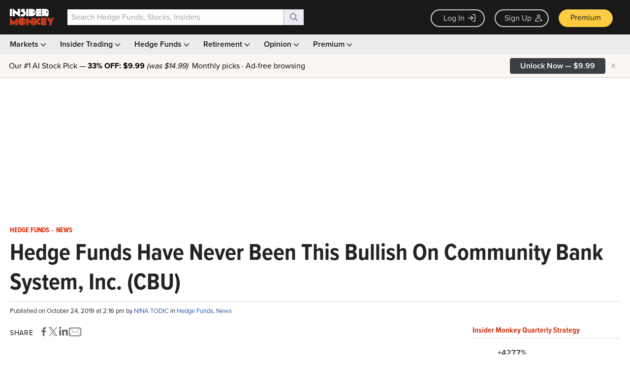

--- FILE ---
content_type: text/html; charset=utf-8
request_url: https://www.google.com/recaptcha/api2/aframe
body_size: 268
content:
<!DOCTYPE HTML><html><head><meta http-equiv="content-type" content="text/html; charset=UTF-8"></head><body><script nonce="bZLM_0sYX4D4kbluuItPpQ">/** Anti-fraud and anti-abuse applications only. See google.com/recaptcha */ try{var clients={'sodar':'https://pagead2.googlesyndication.com/pagead/sodar?'};window.addEventListener("message",function(a){try{if(a.source===window.parent){var b=JSON.parse(a.data);var c=clients[b['id']];if(c){var d=document.createElement('img');d.src=c+b['params']+'&rc='+(localStorage.getItem("rc::a")?sessionStorage.getItem("rc::b"):"");window.document.body.appendChild(d);sessionStorage.setItem("rc::e",parseInt(sessionStorage.getItem("rc::e")||0)+1);localStorage.setItem("rc::h",'1768598263209');}}}catch(b){}});window.parent.postMessage("_grecaptcha_ready", "*");}catch(b){}</script></body></html>

--- FILE ---
content_type: application/javascript
request_url: https://prism.app-us1.com/?a=69633062&u=https%3A%2F%2Fwww.insidermonkey.com%2Fblog%2Fhedge-funds-have-never-been-this-bullish-on-community-bank-system-inc-cbu-2-778375%2F
body_size: 121
content:
window.visitorGlobalObject=window.visitorGlobalObject||window.prismGlobalObject;window.visitorGlobalObject.setVisitorId('76647417-eddd-4443-9ae5-3319ad44a9ac', '69633062');window.visitorGlobalObject.setWhitelistedServices('tracking', '69633062');